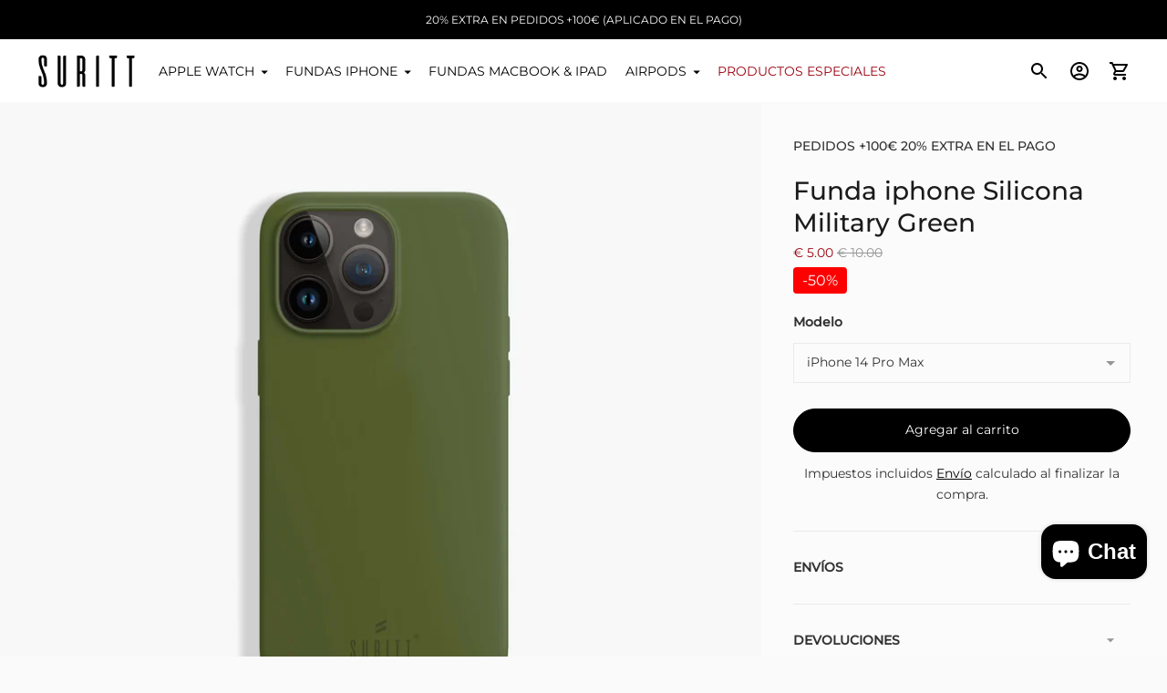

--- FILE ---
content_type: text/css
request_url: https://www.suritt.com/cdn/shop/t/27/assets/custom.css?v=161371693076102972271716974779
body_size: 247
content:
@media (max-width: 768px){.mc-banner{top:44px!important}main#main{top:44px;position:relative}.pf-element.pf-element__qty,.inventory-counter.fs-body-base{display:none}.product-form-variant-block{background:#fff;bottom:60px;width:100%;margin-right:10px;padding-top:0;z-index:9;left:0}.product-form__item.product-form__item--submit{position:fixed;bottom:0;background:#fff;padding:10px;z-index:9}.product__policies.fs-body-base.rte{display:none}.product-form__item.product-form__item--submit{width:100%;right:-2px}.pf-element.js-enabled.pf-element--flexible{display:none}}@media (min-width: 768px){div#shopify-section-template--16633965314302__carousel-1 section.carousel{--height-carousel: 650px !important}.mc-banner{top:0}.pf-element.pf-element__qty,.inventory-counter.fs-body-base{display:block}}.product-item__badge.product-item__badge--sold-out{text-transform:uppercase;font-weight:500;border-radius:0;background:transparent;color:#7c7c7c}.product-item__badge.product-item__badge--sale{text-transform:uppercase;font-weight:500;border-radius:0;background:transparent;color:#9c010e}.product__price.fs-body-base span span.money,span.sale span.money{color:#9c010e}ul.header__links-list.fs-body-base li:nth-last-child(n+5)~li:last-child a{color:#9c010e}.mega-nav__column ul li:last-child a{color:#fff!important}div#shopify-section-announcement-bar{position:fixed;z-index:99999;width:100%}div#shopify-section-header{top:44px}.discount-box{display:inline-block;background-color:red;color:#fff;padding:5px 10px;border-radius:4px}.pf-element.js-enabled.pf-element--flexible{display:none}.collection__description a{color:var(--color-text-link);text-decoration:underline}.collection__description a:hover{color:var(--color-text-link-hover);text-decoration:none;cursor:pointer}.collection-item{--circle-size: 40px;--circle-border-width: 4px;width:100%}.collection-item--square svg,.collection-item--landscape svg,.collection-item--portrait svg{height:100%;width:100%;position:absolute;top:0;right:0;bottom:0;left:0}.collection-item--square .image,.collection-item--landscape .image,.collection-item--portrait .image,.collection-item--square .placeholder-image,.collection-item--landscape .placeholder-image,.collection-item--portrait .placeholder-image{padding-top:100%}.collection-item__image{position:relative;margin-bottom:12px;margin-bottom:var(--spacing-small)}.collection-item__footer{display:flex;justify-content:center;align-items:center;text-align:center;width:100%}.collection-item__header{margin:0 auto}@media (min-width: 40em){.collection-item__footer{flex-wrap:nowrap}}.collection-item__preview{display:flex;overflow-x:auto;-webkit-overflow-scrolling:touch}.collection-item__preview::-webkit-scrollbar{display:none}@media (min-width: 40em){.collection-item__preview:hover .circle{opacity:1}.collection-item__preview .circle:focus{transform:none}}.collection-item__preview .circle{width:var(--circle-size);height:var(--circle-size);border-radius:100%;background-color:var(--color-background-meta);color:var(--color-foreground-meta);border:var(--circle-border-width) solid var(--color-background);overflow:hidden;position:relative;margin-left:calc(var(--circle-border-width) * -1);display:flex;align-items:center;justify-content:space-around}.collection-item__preview .circle .image{position:absolute;top:0;left:0;bottom:0;right:0;-o-object-fit:cover;object-fit:cover;width:100%;height:100%}.collection-item__preview .circle+.circle{margin-left:calc((var(--circle-size) / 2) * -1);z-index:10}.collection-item__preview .circle--count a{display:flex;align-items:center;justify-content:space-around;width:100%;height:100%;white-space:nowrap}
/*# sourceMappingURL=/cdn/shop/t/27/assets/custom.css.map?v=161371693076102972271716974779 */


--- FILE ---
content_type: text/javascript; charset=utf-8
request_url: https://www.suritt.com/es/products/iphone-silicone-case-military-green.js
body_size: 1356
content:
{"id":7920739025150,"title":"Funda iphone Silicona Military Green","handle":"iphone-silicone-case-military-green","description":"\u003c!--StartFragment--\u003e\n\u003cp\u003eSuritt presenta la nueva colección de fundas de silicona para el iPhone en multitud de colores. \u003cbr\u003e\u003cbr\u003eLa funda para tu iPhone Military Green está hecha de silicona resistente de color verde. Se adapta perfectamente a tu teléfono y tiene un interior de microfibra suve que lo protege de cualquier golpe. \u003cbr\u003e\u003cbr\u003eEsta carcasa está disponible en varios colores y es compatible con el iPhone 13, 13 Pro, 13 Pro Max, 14, 14 Pro y 14 Pro Max.\u003cbr\u003e\u003cbr\u003eCARACTERÍSTICAS:\u003cbr\u003e\u003cbr\u003e- Exterior de silicona resistente de alta calidad\u003cbr\u003e- Interior de microfibra suave\u003cbr\u003e- Protección contra caídas\u003cbr\u003e- Gran durabilidad\u003cbr\u003e- Fácil limpieza\u003c\/p\u003e\n\u003cdiv style=\"-webkit-font-smoothing: antialiased; box-sizing: border-box !important; color: rgb(0, 0, 0); font-family: \" nunito=\"\" sans\",=\"\" sans-serif;=\"\" font-size:=\"\" 13px;=\"\" font-style:=\"\" normal;=\"\" font-variant-ligatures:=\"\" font-variant-caps:=\"\" font-weight:=\"\" 400;=\"\" letter-spacing:=\"\" orphans:=\"\" 2;=\"\" text-align:=\"\" left;=\"\" text-indent:=\"\" 0px;=\"\" text-transform:=\"\" none;=\"\" white-space:=\"\" widows:=\"\" word-spacing:=\"\" -webkit-text-stroke-width:=\"\" background-color:=\"\" rgb(255,=\"\" 255,=\"\" 255);=\"\" text-decoration-style:=\"\" initial;=\"\" text-decoration-color:=\"\" initial;\"=\"\"\u003e\u003cdiv style=\"-webkit-font-smoothing: antialiased; box-sizing: border-box !important;\"\u003e\u003c\/div\u003e\u003c\/div\u003e\n\u003c!--EndFragment--\u003e","published_at":"2022-11-10T13:01:37+01:00","created_at":"2022-11-04T09:58:03+01:00","vendor":"Suritt","type":"Apple Accesories","tags":["iPhone Cases"],"price":500,"price_min":500,"price_max":500,"available":true,"price_varies":false,"compare_at_price":1000,"compare_at_price_min":1000,"compare_at_price_max":1000,"compare_at_price_varies":false,"variants":[{"id":47961979453778,"title":"iPhone 15 Pro Max \/ Green \/ Silicone","option1":"iPhone 15 Pro Max","option2":"Verde","option3":"Silicona","sku":null,"requires_shipping":true,"taxable":true,"featured_image":{"id":38566205653246,"product_id":7920739025150,"position":1,"created_at":"2022-11-04T09:58:15+01:00","updated_at":"2025-06-22T10:38:36+02:00","alt":null,"width":4167,"height":4167,"src":"https:\/\/cdn.shopify.com\/s\/files\/1\/1753\/9925\/products\/silicona-military-green-14-pro-max.jpg?v=1750581516","variant_ids":[43668952842494,43668952875262,43668952940798,43668952973566,47961979453778,47961979486546]},"available":false,"name":"Funda iphone Silicona Military Green - iPhone 15 Pro Max \/ Green \/ Silicone","public_title":"iPhone 15 Pro Max \/ Green \/ Silicone","options":["iPhone 15 Pro Max","Verde","Silicona"],"price":500,"weight":200,"compare_at_price":1000,"inventory_management":"shopify","barcode":null,"featured_media":{"alt":null,"id":31154482446590,"position":1,"preview_image":{"aspect_ratio":1.0,"height":4167,"width":4167,"src":"https:\/\/cdn.shopify.com\/s\/files\/1\/1753\/9925\/products\/silicona-military-green-14-pro-max.jpg?v=1750581516"}},"requires_selling_plan":false,"selling_plan_allocations":[]},{"id":47961979486546,"title":"iPhone 15 Pro \/ Green \/ Silicone","option1":"iPhone 15 Pro","option2":"Verde","option3":"Silicona","sku":null,"requires_shipping":true,"taxable":true,"featured_image":{"id":38566205653246,"product_id":7920739025150,"position":1,"created_at":"2022-11-04T09:58:15+01:00","updated_at":"2025-06-22T10:38:36+02:00","alt":null,"width":4167,"height":4167,"src":"https:\/\/cdn.shopify.com\/s\/files\/1\/1753\/9925\/products\/silicona-military-green-14-pro-max.jpg?v=1750581516","variant_ids":[43668952842494,43668952875262,43668952940798,43668952973566,47961979453778,47961979486546]},"available":false,"name":"Funda iphone Silicona Military Green - iPhone 15 Pro \/ Green \/ Silicone","public_title":"iPhone 15 Pro \/ Green \/ Silicone","options":["iPhone 15 Pro","Verde","Silicona"],"price":500,"weight":200,"compare_at_price":1000,"inventory_management":"shopify","barcode":null,"featured_media":{"alt":null,"id":31154482446590,"position":1,"preview_image":{"aspect_ratio":1.0,"height":4167,"width":4167,"src":"https:\/\/cdn.shopify.com\/s\/files\/1\/1753\/9925\/products\/silicona-military-green-14-pro-max.jpg?v=1750581516"}},"requires_selling_plan":false,"selling_plan_allocations":[]},{"id":47961979519314,"title":"iPhone 15 \/ Green \/ Silicone","option1":"iPhone 15","option2":"Verde","option3":"Silicona","sku":null,"requires_shipping":true,"taxable":true,"featured_image":{"id":38566205620478,"product_id":7920739025150,"position":4,"created_at":"2022-11-04T09:58:13+01:00","updated_at":"2025-06-22T10:38:37+02:00","alt":null,"width":4167,"height":4167,"src":"https:\/\/cdn.shopify.com\/s\/files\/1\/1753\/9925\/products\/silicona-military-green-14.jpg?v=1750581517","variant_ids":[43668952908030,43668953006334,43668953039102,47961979519314]},"available":false,"name":"Funda iphone Silicona Military Green - iPhone 15 \/ Green \/ Silicone","public_title":"iPhone 15 \/ Green \/ Silicone","options":["iPhone 15","Verde","Silicona"],"price":500,"weight":200,"compare_at_price":1000,"inventory_management":"shopify","barcode":null,"featured_media":{"alt":null,"id":31154482249982,"position":4,"preview_image":{"aspect_ratio":1.0,"height":4167,"width":4167,"src":"https:\/\/cdn.shopify.com\/s\/files\/1\/1753\/9925\/products\/silicona-military-green-14.jpg?v=1750581517"}},"requires_selling_plan":false,"selling_plan_allocations":[]},{"id":43668952842494,"title":"iPhone 14 Pro Max \/ Verde \/ Silicona","option1":"iPhone 14 Pro Max","option2":"Verde","option3":"Silicona","sku":"8435526631544","requires_shipping":true,"taxable":true,"featured_image":{"id":38566205653246,"product_id":7920739025150,"position":1,"created_at":"2022-11-04T09:58:15+01:00","updated_at":"2025-06-22T10:38:36+02:00","alt":null,"width":4167,"height":4167,"src":"https:\/\/cdn.shopify.com\/s\/files\/1\/1753\/9925\/products\/silicona-military-green-14-pro-max.jpg?v=1750581516","variant_ids":[43668952842494,43668952875262,43668952940798,43668952973566,47961979453778,47961979486546]},"available":true,"name":"Funda iphone Silicona Military Green - iPhone 14 Pro Max \/ Verde \/ Silicona","public_title":"iPhone 14 Pro Max \/ Verde \/ Silicona","options":["iPhone 14 Pro Max","Verde","Silicona"],"price":500,"weight":200,"compare_at_price":1000,"inventory_management":"shopify","barcode":null,"featured_media":{"alt":null,"id":31154482446590,"position":1,"preview_image":{"aspect_ratio":1.0,"height":4167,"width":4167,"src":"https:\/\/cdn.shopify.com\/s\/files\/1\/1753\/9925\/products\/silicona-military-green-14-pro-max.jpg?v=1750581516"}},"requires_selling_plan":false,"selling_plan_allocations":[]},{"id":43668952875262,"title":"iPhone 14 Pro \/ Verde \/ Silicona","option1":"iPhone 14 Pro","option2":"Verde","option3":"Silicona","sku":"8435526631537","requires_shipping":true,"taxable":true,"featured_image":{"id":38566205653246,"product_id":7920739025150,"position":1,"created_at":"2022-11-04T09:58:15+01:00","updated_at":"2025-06-22T10:38:36+02:00","alt":null,"width":4167,"height":4167,"src":"https:\/\/cdn.shopify.com\/s\/files\/1\/1753\/9925\/products\/silicona-military-green-14-pro-max.jpg?v=1750581516","variant_ids":[43668952842494,43668952875262,43668952940798,43668952973566,47961979453778,47961979486546]},"available":true,"name":"Funda iphone Silicona Military Green - iPhone 14 Pro \/ Verde \/ Silicona","public_title":"iPhone 14 Pro \/ Verde \/ Silicona","options":["iPhone 14 Pro","Verde","Silicona"],"price":500,"weight":200,"compare_at_price":1000,"inventory_management":"shopify","barcode":null,"featured_media":{"alt":null,"id":31154482446590,"position":1,"preview_image":{"aspect_ratio":1.0,"height":4167,"width":4167,"src":"https:\/\/cdn.shopify.com\/s\/files\/1\/1753\/9925\/products\/silicona-military-green-14-pro-max.jpg?v=1750581516"}},"requires_selling_plan":false,"selling_plan_allocations":[]},{"id":43668952908030,"title":"iPhone 14 \/ Verde \/ Silicona","option1":"iPhone 14","option2":"Verde","option3":"Silicona","sku":"8435526631520","requires_shipping":true,"taxable":true,"featured_image":{"id":38566205620478,"product_id":7920739025150,"position":4,"created_at":"2022-11-04T09:58:13+01:00","updated_at":"2025-06-22T10:38:37+02:00","alt":null,"width":4167,"height":4167,"src":"https:\/\/cdn.shopify.com\/s\/files\/1\/1753\/9925\/products\/silicona-military-green-14.jpg?v=1750581517","variant_ids":[43668952908030,43668953006334,43668953039102,47961979519314]},"available":true,"name":"Funda iphone Silicona Military Green - iPhone 14 \/ Verde \/ Silicona","public_title":"iPhone 14 \/ Verde \/ Silicona","options":["iPhone 14","Verde","Silicona"],"price":500,"weight":200,"compare_at_price":1000,"inventory_management":"shopify","barcode":null,"featured_media":{"alt":null,"id":31154482249982,"position":4,"preview_image":{"aspect_ratio":1.0,"height":4167,"width":4167,"src":"https:\/\/cdn.shopify.com\/s\/files\/1\/1753\/9925\/products\/silicona-military-green-14.jpg?v=1750581517"}},"requires_selling_plan":false,"selling_plan_allocations":[]},{"id":43668952940798,"title":"iPhone 14 más \/ Verde \/ Silicona","option1":"iPhone 14 más","option2":"Verde","option3":"Silicona","sku":null,"requires_shipping":true,"taxable":true,"featured_image":{"id":38566205653246,"product_id":7920739025150,"position":1,"created_at":"2022-11-04T09:58:15+01:00","updated_at":"2025-06-22T10:38:36+02:00","alt":null,"width":4167,"height":4167,"src":"https:\/\/cdn.shopify.com\/s\/files\/1\/1753\/9925\/products\/silicona-military-green-14-pro-max.jpg?v=1750581516","variant_ids":[43668952842494,43668952875262,43668952940798,43668952973566,47961979453778,47961979486546]},"available":false,"name":"Funda iphone Silicona Military Green - iPhone 14 más \/ Verde \/ Silicona","public_title":"iPhone 14 más \/ Verde \/ Silicona","options":["iPhone 14 más","Verde","Silicona"],"price":500,"weight":200,"compare_at_price":1000,"inventory_management":"shopify","barcode":null,"featured_media":{"alt":null,"id":31154482446590,"position":1,"preview_image":{"aspect_ratio":1.0,"height":4167,"width":4167,"src":"https:\/\/cdn.shopify.com\/s\/files\/1\/1753\/9925\/products\/silicona-military-green-14-pro-max.jpg?v=1750581516"}},"requires_selling_plan":false,"selling_plan_allocations":[]},{"id":43668952973566,"title":"iPhone 13 Pro Max \/ Verde \/ Silicona","option1":"iPhone 13 Pro Max","option2":"Verde","option3":"Silicona","sku":"8435526631513","requires_shipping":true,"taxable":true,"featured_image":{"id":38566205653246,"product_id":7920739025150,"position":1,"created_at":"2022-11-04T09:58:15+01:00","updated_at":"2025-06-22T10:38:36+02:00","alt":null,"width":4167,"height":4167,"src":"https:\/\/cdn.shopify.com\/s\/files\/1\/1753\/9925\/products\/silicona-military-green-14-pro-max.jpg?v=1750581516","variant_ids":[43668952842494,43668952875262,43668952940798,43668952973566,47961979453778,47961979486546]},"available":true,"name":"Funda iphone Silicona Military Green - iPhone 13 Pro Max \/ Verde \/ Silicona","public_title":"iPhone 13 Pro Max \/ Verde \/ Silicona","options":["iPhone 13 Pro Max","Verde","Silicona"],"price":500,"weight":200,"compare_at_price":1000,"inventory_management":"shopify","barcode":null,"featured_media":{"alt":null,"id":31154482446590,"position":1,"preview_image":{"aspect_ratio":1.0,"height":4167,"width":4167,"src":"https:\/\/cdn.shopify.com\/s\/files\/1\/1753\/9925\/products\/silicona-military-green-14-pro-max.jpg?v=1750581516"}},"requires_selling_plan":false,"selling_plan_allocations":[]},{"id":43668953006334,"title":"iPhone 13 Pro \/ Verde \/ Silicona","option1":"iPhone 13 Pro","option2":"Verde","option3":"Silicona","sku":"8435526631506","requires_shipping":true,"taxable":true,"featured_image":{"id":38566205620478,"product_id":7920739025150,"position":4,"created_at":"2022-11-04T09:58:13+01:00","updated_at":"2025-06-22T10:38:37+02:00","alt":null,"width":4167,"height":4167,"src":"https:\/\/cdn.shopify.com\/s\/files\/1\/1753\/9925\/products\/silicona-military-green-14.jpg?v=1750581517","variant_ids":[43668952908030,43668953006334,43668953039102,47961979519314]},"available":true,"name":"Funda iphone Silicona Military Green - iPhone 13 Pro \/ Verde \/ Silicona","public_title":"iPhone 13 Pro \/ Verde \/ Silicona","options":["iPhone 13 Pro","Verde","Silicona"],"price":500,"weight":200,"compare_at_price":1000,"inventory_management":"shopify","barcode":null,"featured_media":{"alt":null,"id":31154482249982,"position":4,"preview_image":{"aspect_ratio":1.0,"height":4167,"width":4167,"src":"https:\/\/cdn.shopify.com\/s\/files\/1\/1753\/9925\/products\/silicona-military-green-14.jpg?v=1750581517"}},"requires_selling_plan":false,"selling_plan_allocations":[]},{"id":43668953039102,"title":"iPhone 13 \/ Verde \/ Silicona","option1":"iPhone 13","option2":"Verde","option3":"Silicona","sku":"8435526631490","requires_shipping":true,"taxable":true,"featured_image":{"id":38566205620478,"product_id":7920739025150,"position":4,"created_at":"2022-11-04T09:58:13+01:00","updated_at":"2025-06-22T10:38:37+02:00","alt":null,"width":4167,"height":4167,"src":"https:\/\/cdn.shopify.com\/s\/files\/1\/1753\/9925\/products\/silicona-military-green-14.jpg?v=1750581517","variant_ids":[43668952908030,43668953006334,43668953039102,47961979519314]},"available":true,"name":"Funda iphone Silicona Military Green - iPhone 13 \/ Verde \/ Silicona","public_title":"iPhone 13 \/ Verde \/ Silicona","options":["iPhone 13","Verde","Silicona"],"price":500,"weight":200,"compare_at_price":1000,"inventory_management":"shopify","barcode":null,"featured_media":{"alt":null,"id":31154482249982,"position":4,"preview_image":{"aspect_ratio":1.0,"height":4167,"width":4167,"src":"https:\/\/cdn.shopify.com\/s\/files\/1\/1753\/9925\/products\/silicona-military-green-14.jpg?v=1750581517"}},"requires_selling_plan":false,"selling_plan_allocations":[]}],"images":["\/\/cdn.shopify.com\/s\/files\/1\/1753\/9925\/products\/silicona-military-green-14-pro-max.jpg?v=1750581516","\/\/cdn.shopify.com\/s\/files\/1\/1753\/9925\/products\/silicona-military-interior.jpg?v=1750581517","\/\/cdn.shopify.com\/s\/files\/1\/1753\/9925\/files\/packagingpropuestacopia2_fc155696-4c0e-4d8a-b0e1-c47b98522500.webp?v=1750581517","\/\/cdn.shopify.com\/s\/files\/1\/1753\/9925\/products\/silicona-military-green-14.jpg?v=1750581517","\/\/cdn.shopify.com\/s\/files\/1\/1753\/9925\/products\/silicona-military-interior_699855f2-4dd9-4c5f-9c23-9a4979d10bf7.jpg?v=1750581517","\/\/cdn.shopify.com\/s\/files\/1\/1753\/9925\/files\/packagingpropuestacopia3_33ed6631-be3b-49a0-b16c-745ed8c3c8f2.webp?v=1750581517"],"featured_image":"\/\/cdn.shopify.com\/s\/files\/1\/1753\/9925\/products\/silicona-military-green-14-pro-max.jpg?v=1750581516","options":[{"name":"Modelo","position":1,"values":["iPhone 15 Pro Max","iPhone 15 Pro","iPhone 15","iPhone 14 Pro Max","iPhone 14 Pro","iPhone 14","iPhone 14 más","iPhone 13 Pro Max","iPhone 13 Pro","iPhone 13"]},{"name":"Color","position":2,"values":["Verde"]},{"name":"Material","position":3,"values":["Silicona"]}],"url":"\/es\/products\/iphone-silicone-case-military-green","media":[{"alt":null,"id":31154482446590,"position":1,"preview_image":{"aspect_ratio":1.0,"height":4167,"width":4167,"src":"https:\/\/cdn.shopify.com\/s\/files\/1\/1753\/9925\/products\/silicona-military-green-14-pro-max.jpg?v=1750581516"},"aspect_ratio":1.0,"height":4167,"media_type":"image","src":"https:\/\/cdn.shopify.com\/s\/files\/1\/1753\/9925\/products\/silicona-military-green-14-pro-max.jpg?v=1750581516","width":4167},{"alt":null,"id":31155029344510,"position":2,"preview_image":{"aspect_ratio":1.0,"height":4167,"width":4167,"src":"https:\/\/cdn.shopify.com\/s\/files\/1\/1753\/9925\/products\/silicona-military-interior.jpg?v=1750581517"},"aspect_ratio":1.0,"height":4167,"media_type":"image","src":"https:\/\/cdn.shopify.com\/s\/files\/1\/1753\/9925\/products\/silicona-military-interior.jpg?v=1750581517","width":4167},{"alt":null,"id":42354121081170,"position":3,"preview_image":{"aspect_ratio":1.324,"height":1133,"width":1500,"src":"https:\/\/cdn.shopify.com\/s\/files\/1\/1753\/9925\/files\/packagingpropuestacopia2_fc155696-4c0e-4d8a-b0e1-c47b98522500.webp?v=1750581517"},"aspect_ratio":1.324,"height":1133,"media_type":"image","src":"https:\/\/cdn.shopify.com\/s\/files\/1\/1753\/9925\/files\/packagingpropuestacopia2_fc155696-4c0e-4d8a-b0e1-c47b98522500.webp?v=1750581517","width":1500},{"alt":null,"id":31154482249982,"position":4,"preview_image":{"aspect_ratio":1.0,"height":4167,"width":4167,"src":"https:\/\/cdn.shopify.com\/s\/files\/1\/1753\/9925\/products\/silicona-military-green-14.jpg?v=1750581517"},"aspect_ratio":1.0,"height":4167,"media_type":"image","src":"https:\/\/cdn.shopify.com\/s\/files\/1\/1753\/9925\/products\/silicona-military-green-14.jpg?v=1750581517","width":4167},{"alt":null,"id":31155029377278,"position":5,"preview_image":{"aspect_ratio":1.0,"height":4167,"width":4167,"src":"https:\/\/cdn.shopify.com\/s\/files\/1\/1753\/9925\/products\/silicona-military-interior_699855f2-4dd9-4c5f-9c23-9a4979d10bf7.jpg?v=1750581517"},"aspect_ratio":1.0,"height":4167,"media_type":"image","src":"https:\/\/cdn.shopify.com\/s\/files\/1\/1753\/9925\/products\/silicona-military-interior_699855f2-4dd9-4c5f-9c23-9a4979d10bf7.jpg?v=1750581517","width":4167},{"alt":null,"id":42354121113938,"position":6,"preview_image":{"aspect_ratio":1.324,"height":1133,"width":1500,"src":"https:\/\/cdn.shopify.com\/s\/files\/1\/1753\/9925\/files\/packagingpropuestacopia3_33ed6631-be3b-49a0-b16c-745ed8c3c8f2.webp?v=1750581517"},"aspect_ratio":1.324,"height":1133,"media_type":"image","src":"https:\/\/cdn.shopify.com\/s\/files\/1\/1753\/9925\/files\/packagingpropuestacopia3_33ed6631-be3b-49a0-b16c-745ed8c3c8f2.webp?v=1750581517","width":1500}],"requires_selling_plan":false,"selling_plan_groups":[]}

--- FILE ---
content_type: text/javascript; charset=utf-8
request_url: https://www.suritt.com/es/products/iphone-silicone-case-military-green.js
body_size: 2006
content:
{"id":7920739025150,"title":"Funda iphone Silicona Military Green","handle":"iphone-silicone-case-military-green","description":"\u003c!--StartFragment--\u003e\n\u003cp\u003eSuritt presenta la nueva colección de fundas de silicona para el iPhone en multitud de colores. \u003cbr\u003e\u003cbr\u003eLa funda para tu iPhone Military Green está hecha de silicona resistente de color verde. Se adapta perfectamente a tu teléfono y tiene un interior de microfibra suve que lo protege de cualquier golpe. \u003cbr\u003e\u003cbr\u003eEsta carcasa está disponible en varios colores y es compatible con el iPhone 13, 13 Pro, 13 Pro Max, 14, 14 Pro y 14 Pro Max.\u003cbr\u003e\u003cbr\u003eCARACTERÍSTICAS:\u003cbr\u003e\u003cbr\u003e- Exterior de silicona resistente de alta calidad\u003cbr\u003e- Interior de microfibra suave\u003cbr\u003e- Protección contra caídas\u003cbr\u003e- Gran durabilidad\u003cbr\u003e- Fácil limpieza\u003c\/p\u003e\n\u003cdiv style=\"-webkit-font-smoothing: antialiased; box-sizing: border-box !important; color: rgb(0, 0, 0); font-family: \" nunito=\"\" sans\",=\"\" sans-serif;=\"\" font-size:=\"\" 13px;=\"\" font-style:=\"\" normal;=\"\" font-variant-ligatures:=\"\" font-variant-caps:=\"\" font-weight:=\"\" 400;=\"\" letter-spacing:=\"\" orphans:=\"\" 2;=\"\" text-align:=\"\" left;=\"\" text-indent:=\"\" 0px;=\"\" text-transform:=\"\" none;=\"\" white-space:=\"\" widows:=\"\" word-spacing:=\"\" -webkit-text-stroke-width:=\"\" background-color:=\"\" rgb(255,=\"\" 255,=\"\" 255);=\"\" text-decoration-style:=\"\" initial;=\"\" text-decoration-color:=\"\" initial;\"=\"\"\u003e\u003cdiv style=\"-webkit-font-smoothing: antialiased; box-sizing: border-box !important;\"\u003e\u003c\/div\u003e\u003c\/div\u003e\n\u003c!--EndFragment--\u003e","published_at":"2022-11-10T13:01:37+01:00","created_at":"2022-11-04T09:58:03+01:00","vendor":"Suritt","type":"Apple Accesories","tags":["iPhone Cases"],"price":500,"price_min":500,"price_max":500,"available":true,"price_varies":false,"compare_at_price":1000,"compare_at_price_min":1000,"compare_at_price_max":1000,"compare_at_price_varies":false,"variants":[{"id":47961979453778,"title":"iPhone 15 Pro Max \/ Green \/ Silicone","option1":"iPhone 15 Pro Max","option2":"Verde","option3":"Silicona","sku":null,"requires_shipping":true,"taxable":true,"featured_image":{"id":38566205653246,"product_id":7920739025150,"position":1,"created_at":"2022-11-04T09:58:15+01:00","updated_at":"2025-06-22T10:38:36+02:00","alt":null,"width":4167,"height":4167,"src":"https:\/\/cdn.shopify.com\/s\/files\/1\/1753\/9925\/products\/silicona-military-green-14-pro-max.jpg?v=1750581516","variant_ids":[43668952842494,43668952875262,43668952940798,43668952973566,47961979453778,47961979486546]},"available":false,"name":"Funda iphone Silicona Military Green - iPhone 15 Pro Max \/ Green \/ Silicone","public_title":"iPhone 15 Pro Max \/ Green \/ Silicone","options":["iPhone 15 Pro Max","Verde","Silicona"],"price":500,"weight":200,"compare_at_price":1000,"inventory_management":"shopify","barcode":null,"featured_media":{"alt":null,"id":31154482446590,"position":1,"preview_image":{"aspect_ratio":1.0,"height":4167,"width":4167,"src":"https:\/\/cdn.shopify.com\/s\/files\/1\/1753\/9925\/products\/silicona-military-green-14-pro-max.jpg?v=1750581516"}},"requires_selling_plan":false,"selling_plan_allocations":[]},{"id":47961979486546,"title":"iPhone 15 Pro \/ Green \/ Silicone","option1":"iPhone 15 Pro","option2":"Verde","option3":"Silicona","sku":null,"requires_shipping":true,"taxable":true,"featured_image":{"id":38566205653246,"product_id":7920739025150,"position":1,"created_at":"2022-11-04T09:58:15+01:00","updated_at":"2025-06-22T10:38:36+02:00","alt":null,"width":4167,"height":4167,"src":"https:\/\/cdn.shopify.com\/s\/files\/1\/1753\/9925\/products\/silicona-military-green-14-pro-max.jpg?v=1750581516","variant_ids":[43668952842494,43668952875262,43668952940798,43668952973566,47961979453778,47961979486546]},"available":false,"name":"Funda iphone Silicona Military Green - iPhone 15 Pro \/ Green \/ Silicone","public_title":"iPhone 15 Pro \/ Green \/ Silicone","options":["iPhone 15 Pro","Verde","Silicona"],"price":500,"weight":200,"compare_at_price":1000,"inventory_management":"shopify","barcode":null,"featured_media":{"alt":null,"id":31154482446590,"position":1,"preview_image":{"aspect_ratio":1.0,"height":4167,"width":4167,"src":"https:\/\/cdn.shopify.com\/s\/files\/1\/1753\/9925\/products\/silicona-military-green-14-pro-max.jpg?v=1750581516"}},"requires_selling_plan":false,"selling_plan_allocations":[]},{"id":47961979519314,"title":"iPhone 15 \/ Green \/ Silicone","option1":"iPhone 15","option2":"Verde","option3":"Silicona","sku":null,"requires_shipping":true,"taxable":true,"featured_image":{"id":38566205620478,"product_id":7920739025150,"position":4,"created_at":"2022-11-04T09:58:13+01:00","updated_at":"2025-06-22T10:38:37+02:00","alt":null,"width":4167,"height":4167,"src":"https:\/\/cdn.shopify.com\/s\/files\/1\/1753\/9925\/products\/silicona-military-green-14.jpg?v=1750581517","variant_ids":[43668952908030,43668953006334,43668953039102,47961979519314]},"available":false,"name":"Funda iphone Silicona Military Green - iPhone 15 \/ Green \/ Silicone","public_title":"iPhone 15 \/ Green \/ Silicone","options":["iPhone 15","Verde","Silicona"],"price":500,"weight":200,"compare_at_price":1000,"inventory_management":"shopify","barcode":null,"featured_media":{"alt":null,"id":31154482249982,"position":4,"preview_image":{"aspect_ratio":1.0,"height":4167,"width":4167,"src":"https:\/\/cdn.shopify.com\/s\/files\/1\/1753\/9925\/products\/silicona-military-green-14.jpg?v=1750581517"}},"requires_selling_plan":false,"selling_plan_allocations":[]},{"id":43668952842494,"title":"iPhone 14 Pro Max \/ Verde \/ Silicona","option1":"iPhone 14 Pro Max","option2":"Verde","option3":"Silicona","sku":"8435526631544","requires_shipping":true,"taxable":true,"featured_image":{"id":38566205653246,"product_id":7920739025150,"position":1,"created_at":"2022-11-04T09:58:15+01:00","updated_at":"2025-06-22T10:38:36+02:00","alt":null,"width":4167,"height":4167,"src":"https:\/\/cdn.shopify.com\/s\/files\/1\/1753\/9925\/products\/silicona-military-green-14-pro-max.jpg?v=1750581516","variant_ids":[43668952842494,43668952875262,43668952940798,43668952973566,47961979453778,47961979486546]},"available":true,"name":"Funda iphone Silicona Military Green - iPhone 14 Pro Max \/ Verde \/ Silicona","public_title":"iPhone 14 Pro Max \/ Verde \/ Silicona","options":["iPhone 14 Pro Max","Verde","Silicona"],"price":500,"weight":200,"compare_at_price":1000,"inventory_management":"shopify","barcode":null,"featured_media":{"alt":null,"id":31154482446590,"position":1,"preview_image":{"aspect_ratio":1.0,"height":4167,"width":4167,"src":"https:\/\/cdn.shopify.com\/s\/files\/1\/1753\/9925\/products\/silicona-military-green-14-pro-max.jpg?v=1750581516"}},"requires_selling_plan":false,"selling_plan_allocations":[]},{"id":43668952875262,"title":"iPhone 14 Pro \/ Verde \/ Silicona","option1":"iPhone 14 Pro","option2":"Verde","option3":"Silicona","sku":"8435526631537","requires_shipping":true,"taxable":true,"featured_image":{"id":38566205653246,"product_id":7920739025150,"position":1,"created_at":"2022-11-04T09:58:15+01:00","updated_at":"2025-06-22T10:38:36+02:00","alt":null,"width":4167,"height":4167,"src":"https:\/\/cdn.shopify.com\/s\/files\/1\/1753\/9925\/products\/silicona-military-green-14-pro-max.jpg?v=1750581516","variant_ids":[43668952842494,43668952875262,43668952940798,43668952973566,47961979453778,47961979486546]},"available":true,"name":"Funda iphone Silicona Military Green - iPhone 14 Pro \/ Verde \/ Silicona","public_title":"iPhone 14 Pro \/ Verde \/ Silicona","options":["iPhone 14 Pro","Verde","Silicona"],"price":500,"weight":200,"compare_at_price":1000,"inventory_management":"shopify","barcode":null,"featured_media":{"alt":null,"id":31154482446590,"position":1,"preview_image":{"aspect_ratio":1.0,"height":4167,"width":4167,"src":"https:\/\/cdn.shopify.com\/s\/files\/1\/1753\/9925\/products\/silicona-military-green-14-pro-max.jpg?v=1750581516"}},"requires_selling_plan":false,"selling_plan_allocations":[]},{"id":43668952908030,"title":"iPhone 14 \/ Verde \/ Silicona","option1":"iPhone 14","option2":"Verde","option3":"Silicona","sku":"8435526631520","requires_shipping":true,"taxable":true,"featured_image":{"id":38566205620478,"product_id":7920739025150,"position":4,"created_at":"2022-11-04T09:58:13+01:00","updated_at":"2025-06-22T10:38:37+02:00","alt":null,"width":4167,"height":4167,"src":"https:\/\/cdn.shopify.com\/s\/files\/1\/1753\/9925\/products\/silicona-military-green-14.jpg?v=1750581517","variant_ids":[43668952908030,43668953006334,43668953039102,47961979519314]},"available":true,"name":"Funda iphone Silicona Military Green - iPhone 14 \/ Verde \/ Silicona","public_title":"iPhone 14 \/ Verde \/ Silicona","options":["iPhone 14","Verde","Silicona"],"price":500,"weight":200,"compare_at_price":1000,"inventory_management":"shopify","barcode":null,"featured_media":{"alt":null,"id":31154482249982,"position":4,"preview_image":{"aspect_ratio":1.0,"height":4167,"width":4167,"src":"https:\/\/cdn.shopify.com\/s\/files\/1\/1753\/9925\/products\/silicona-military-green-14.jpg?v=1750581517"}},"requires_selling_plan":false,"selling_plan_allocations":[]},{"id":43668952940798,"title":"iPhone 14 más \/ Verde \/ Silicona","option1":"iPhone 14 más","option2":"Verde","option3":"Silicona","sku":null,"requires_shipping":true,"taxable":true,"featured_image":{"id":38566205653246,"product_id":7920739025150,"position":1,"created_at":"2022-11-04T09:58:15+01:00","updated_at":"2025-06-22T10:38:36+02:00","alt":null,"width":4167,"height":4167,"src":"https:\/\/cdn.shopify.com\/s\/files\/1\/1753\/9925\/products\/silicona-military-green-14-pro-max.jpg?v=1750581516","variant_ids":[43668952842494,43668952875262,43668952940798,43668952973566,47961979453778,47961979486546]},"available":false,"name":"Funda iphone Silicona Military Green - iPhone 14 más \/ Verde \/ Silicona","public_title":"iPhone 14 más \/ Verde \/ Silicona","options":["iPhone 14 más","Verde","Silicona"],"price":500,"weight":200,"compare_at_price":1000,"inventory_management":"shopify","barcode":null,"featured_media":{"alt":null,"id":31154482446590,"position":1,"preview_image":{"aspect_ratio":1.0,"height":4167,"width":4167,"src":"https:\/\/cdn.shopify.com\/s\/files\/1\/1753\/9925\/products\/silicona-military-green-14-pro-max.jpg?v=1750581516"}},"requires_selling_plan":false,"selling_plan_allocations":[]},{"id":43668952973566,"title":"iPhone 13 Pro Max \/ Verde \/ Silicona","option1":"iPhone 13 Pro Max","option2":"Verde","option3":"Silicona","sku":"8435526631513","requires_shipping":true,"taxable":true,"featured_image":{"id":38566205653246,"product_id":7920739025150,"position":1,"created_at":"2022-11-04T09:58:15+01:00","updated_at":"2025-06-22T10:38:36+02:00","alt":null,"width":4167,"height":4167,"src":"https:\/\/cdn.shopify.com\/s\/files\/1\/1753\/9925\/products\/silicona-military-green-14-pro-max.jpg?v=1750581516","variant_ids":[43668952842494,43668952875262,43668952940798,43668952973566,47961979453778,47961979486546]},"available":true,"name":"Funda iphone Silicona Military Green - iPhone 13 Pro Max \/ Verde \/ Silicona","public_title":"iPhone 13 Pro Max \/ Verde \/ Silicona","options":["iPhone 13 Pro Max","Verde","Silicona"],"price":500,"weight":200,"compare_at_price":1000,"inventory_management":"shopify","barcode":null,"featured_media":{"alt":null,"id":31154482446590,"position":1,"preview_image":{"aspect_ratio":1.0,"height":4167,"width":4167,"src":"https:\/\/cdn.shopify.com\/s\/files\/1\/1753\/9925\/products\/silicona-military-green-14-pro-max.jpg?v=1750581516"}},"requires_selling_plan":false,"selling_plan_allocations":[]},{"id":43668953006334,"title":"iPhone 13 Pro \/ Verde \/ Silicona","option1":"iPhone 13 Pro","option2":"Verde","option3":"Silicona","sku":"8435526631506","requires_shipping":true,"taxable":true,"featured_image":{"id":38566205620478,"product_id":7920739025150,"position":4,"created_at":"2022-11-04T09:58:13+01:00","updated_at":"2025-06-22T10:38:37+02:00","alt":null,"width":4167,"height":4167,"src":"https:\/\/cdn.shopify.com\/s\/files\/1\/1753\/9925\/products\/silicona-military-green-14.jpg?v=1750581517","variant_ids":[43668952908030,43668953006334,43668953039102,47961979519314]},"available":true,"name":"Funda iphone Silicona Military Green - iPhone 13 Pro \/ Verde \/ Silicona","public_title":"iPhone 13 Pro \/ Verde \/ Silicona","options":["iPhone 13 Pro","Verde","Silicona"],"price":500,"weight":200,"compare_at_price":1000,"inventory_management":"shopify","barcode":null,"featured_media":{"alt":null,"id":31154482249982,"position":4,"preview_image":{"aspect_ratio":1.0,"height":4167,"width":4167,"src":"https:\/\/cdn.shopify.com\/s\/files\/1\/1753\/9925\/products\/silicona-military-green-14.jpg?v=1750581517"}},"requires_selling_plan":false,"selling_plan_allocations":[]},{"id":43668953039102,"title":"iPhone 13 \/ Verde \/ Silicona","option1":"iPhone 13","option2":"Verde","option3":"Silicona","sku":"8435526631490","requires_shipping":true,"taxable":true,"featured_image":{"id":38566205620478,"product_id":7920739025150,"position":4,"created_at":"2022-11-04T09:58:13+01:00","updated_at":"2025-06-22T10:38:37+02:00","alt":null,"width":4167,"height":4167,"src":"https:\/\/cdn.shopify.com\/s\/files\/1\/1753\/9925\/products\/silicona-military-green-14.jpg?v=1750581517","variant_ids":[43668952908030,43668953006334,43668953039102,47961979519314]},"available":true,"name":"Funda iphone Silicona Military Green - iPhone 13 \/ Verde \/ Silicona","public_title":"iPhone 13 \/ Verde \/ Silicona","options":["iPhone 13","Verde","Silicona"],"price":500,"weight":200,"compare_at_price":1000,"inventory_management":"shopify","barcode":null,"featured_media":{"alt":null,"id":31154482249982,"position":4,"preview_image":{"aspect_ratio":1.0,"height":4167,"width":4167,"src":"https:\/\/cdn.shopify.com\/s\/files\/1\/1753\/9925\/products\/silicona-military-green-14.jpg?v=1750581517"}},"requires_selling_plan":false,"selling_plan_allocations":[]}],"images":["\/\/cdn.shopify.com\/s\/files\/1\/1753\/9925\/products\/silicona-military-green-14-pro-max.jpg?v=1750581516","\/\/cdn.shopify.com\/s\/files\/1\/1753\/9925\/products\/silicona-military-interior.jpg?v=1750581517","\/\/cdn.shopify.com\/s\/files\/1\/1753\/9925\/files\/packagingpropuestacopia2_fc155696-4c0e-4d8a-b0e1-c47b98522500.webp?v=1750581517","\/\/cdn.shopify.com\/s\/files\/1\/1753\/9925\/products\/silicona-military-green-14.jpg?v=1750581517","\/\/cdn.shopify.com\/s\/files\/1\/1753\/9925\/products\/silicona-military-interior_699855f2-4dd9-4c5f-9c23-9a4979d10bf7.jpg?v=1750581517","\/\/cdn.shopify.com\/s\/files\/1\/1753\/9925\/files\/packagingpropuestacopia3_33ed6631-be3b-49a0-b16c-745ed8c3c8f2.webp?v=1750581517"],"featured_image":"\/\/cdn.shopify.com\/s\/files\/1\/1753\/9925\/products\/silicona-military-green-14-pro-max.jpg?v=1750581516","options":[{"name":"Modelo","position":1,"values":["iPhone 15 Pro Max","iPhone 15 Pro","iPhone 15","iPhone 14 Pro Max","iPhone 14 Pro","iPhone 14","iPhone 14 más","iPhone 13 Pro Max","iPhone 13 Pro","iPhone 13"]},{"name":"Color","position":2,"values":["Verde"]},{"name":"Material","position":3,"values":["Silicona"]}],"url":"\/es\/products\/iphone-silicone-case-military-green","media":[{"alt":null,"id":31154482446590,"position":1,"preview_image":{"aspect_ratio":1.0,"height":4167,"width":4167,"src":"https:\/\/cdn.shopify.com\/s\/files\/1\/1753\/9925\/products\/silicona-military-green-14-pro-max.jpg?v=1750581516"},"aspect_ratio":1.0,"height":4167,"media_type":"image","src":"https:\/\/cdn.shopify.com\/s\/files\/1\/1753\/9925\/products\/silicona-military-green-14-pro-max.jpg?v=1750581516","width":4167},{"alt":null,"id":31155029344510,"position":2,"preview_image":{"aspect_ratio":1.0,"height":4167,"width":4167,"src":"https:\/\/cdn.shopify.com\/s\/files\/1\/1753\/9925\/products\/silicona-military-interior.jpg?v=1750581517"},"aspect_ratio":1.0,"height":4167,"media_type":"image","src":"https:\/\/cdn.shopify.com\/s\/files\/1\/1753\/9925\/products\/silicona-military-interior.jpg?v=1750581517","width":4167},{"alt":null,"id":42354121081170,"position":3,"preview_image":{"aspect_ratio":1.324,"height":1133,"width":1500,"src":"https:\/\/cdn.shopify.com\/s\/files\/1\/1753\/9925\/files\/packagingpropuestacopia2_fc155696-4c0e-4d8a-b0e1-c47b98522500.webp?v=1750581517"},"aspect_ratio":1.324,"height":1133,"media_type":"image","src":"https:\/\/cdn.shopify.com\/s\/files\/1\/1753\/9925\/files\/packagingpropuestacopia2_fc155696-4c0e-4d8a-b0e1-c47b98522500.webp?v=1750581517","width":1500},{"alt":null,"id":31154482249982,"position":4,"preview_image":{"aspect_ratio":1.0,"height":4167,"width":4167,"src":"https:\/\/cdn.shopify.com\/s\/files\/1\/1753\/9925\/products\/silicona-military-green-14.jpg?v=1750581517"},"aspect_ratio":1.0,"height":4167,"media_type":"image","src":"https:\/\/cdn.shopify.com\/s\/files\/1\/1753\/9925\/products\/silicona-military-green-14.jpg?v=1750581517","width":4167},{"alt":null,"id":31155029377278,"position":5,"preview_image":{"aspect_ratio":1.0,"height":4167,"width":4167,"src":"https:\/\/cdn.shopify.com\/s\/files\/1\/1753\/9925\/products\/silicona-military-interior_699855f2-4dd9-4c5f-9c23-9a4979d10bf7.jpg?v=1750581517"},"aspect_ratio":1.0,"height":4167,"media_type":"image","src":"https:\/\/cdn.shopify.com\/s\/files\/1\/1753\/9925\/products\/silicona-military-interior_699855f2-4dd9-4c5f-9c23-9a4979d10bf7.jpg?v=1750581517","width":4167},{"alt":null,"id":42354121113938,"position":6,"preview_image":{"aspect_ratio":1.324,"height":1133,"width":1500,"src":"https:\/\/cdn.shopify.com\/s\/files\/1\/1753\/9925\/files\/packagingpropuestacopia3_33ed6631-be3b-49a0-b16c-745ed8c3c8f2.webp?v=1750581517"},"aspect_ratio":1.324,"height":1133,"media_type":"image","src":"https:\/\/cdn.shopify.com\/s\/files\/1\/1753\/9925\/files\/packagingpropuestacopia3_33ed6631-be3b-49a0-b16c-745ed8c3c8f2.webp?v=1750581517","width":1500}],"requires_selling_plan":false,"selling_plan_groups":[]}